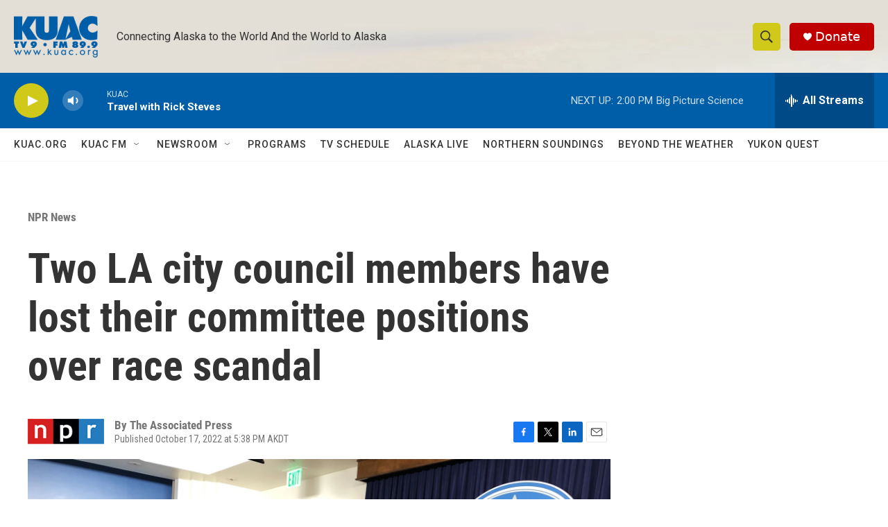

--- FILE ---
content_type: text/html; charset=utf-8
request_url: https://www.google.com/recaptcha/api2/aframe
body_size: 267
content:
<!DOCTYPE HTML><html><head><meta http-equiv="content-type" content="text/html; charset=UTF-8"></head><body><script nonce="ZaJtCN5azHXEjHd3Hh-acg">/** Anti-fraud and anti-abuse applications only. See google.com/recaptcha */ try{var clients={'sodar':'https://pagead2.googlesyndication.com/pagead/sodar?'};window.addEventListener("message",function(a){try{if(a.source===window.parent){var b=JSON.parse(a.data);var c=clients[b['id']];if(c){var d=document.createElement('img');d.src=c+b['params']+'&rc='+(localStorage.getItem("rc::a")?sessionStorage.getItem("rc::b"):"");window.document.body.appendChild(d);sessionStorage.setItem("rc::e",parseInt(sessionStorage.getItem("rc::e")||0)+1);localStorage.setItem("rc::h",'1769295064754');}}}catch(b){}});window.parent.postMessage("_grecaptcha_ready", "*");}catch(b){}</script></body></html>